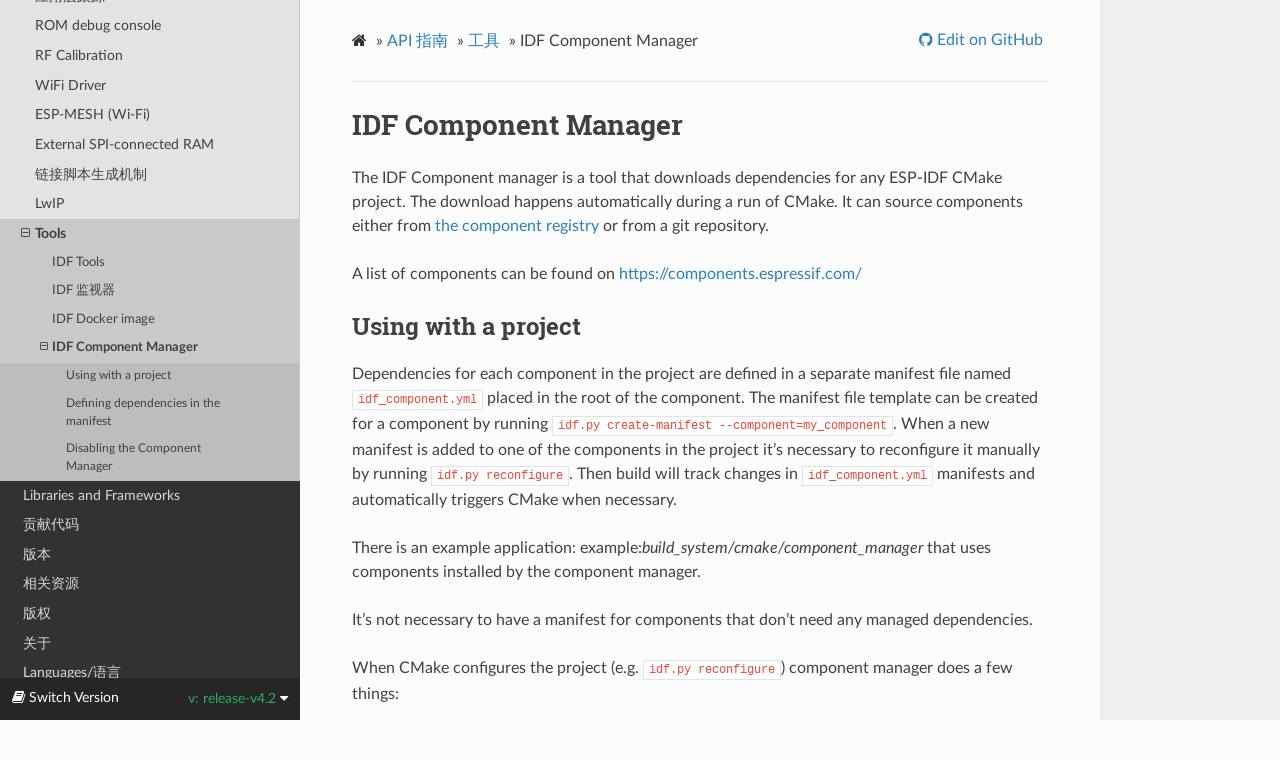

--- FILE ---
content_type: text/html
request_url: https://docs.espressif.com/projects/esp-idf/zh_CN/release-v4.2/esp32s2/api-guides/tools/idf-component-manager.html
body_size: 5879
content:


<!DOCTYPE html>
<html lang="zh-CN" >
<head>
  <meta charset="utf-8">
  
  <meta name="viewport" content="width=device-width, initial-scale=1.0">
  
  <title>IDF Component Manager - ESP32-S2 -  &mdash; ESP-IDF 编程指南 release-v4.2 文档</title>
  

  
  
  
  

  
  <!--[if lt IE 9]>
    <script src="../../_static/js/html5shiv.min.js"></script>
  <![endif]-->
      <script type="text/javascript" id="documentation_options" data-url_root="../../" src="../../_static/documentation_options.js"></script>
        <script type="text/javascript" src="../../_static/jquery.js"></script>
        <script type="text/javascript" src="../../_static/underscore.js"></script>
        <script type="text/javascript" src="../../_static/doctools.js"></script>
        <script type="text/javascript" src="../../_static/language_data.js"></script>
        <script type="text/javascript" src="../../_static/translations.js"></script>
      <script type="text/javascript" src="../../_static/js/theme.js"></script>

    

    
    <script type="text/javascript">
        DOCUMENTATION_OPTIONS.PAGENAME = 'api-guides/tools/idf-component-manager';
        DOCUMENTATION_OPTIONS.PROJECT_SLUG = 'esp-idf';
        DOCUMENTATION_OPTIONS.VERSIONS_URL = 'https://dl.espressif.com/dl/esp-idf/idf_versions.js';
        DOCUMENTATION_OPTIONS.LANGUAGES = ["en", "zh_CN"];
        DOCUMENTATION_OPTIONS.IDF_TARGET = 'esp32s2';
        DOCUMENTATION_OPTIONS.IDF_TARGETS = ["esp32", "esp32s2"]
    </script>

    <script type="text/javascript" src="https://dl.espressif.com/dl/esp-idf/idf_versions.js"></script>

  
  <link rel="stylesheet" href="../../_static/css/theme.css" type="text/css" />
  <link rel="stylesheet" href="../../_static/pygments.css" type="text/css" />
  <link rel="stylesheet" href="../../_static/theme_overrides.css" type="text/css" />
    <link rel="author" title="关于这些文档" href="../../about.html" />
    <link rel="index" title="索引" href="../../genindex.html" />
    <link rel="search" title="搜索" href="../../search.html" />
    <link rel="next" title="Libraries and Frameworks" href="../../libraries-and-frameworks/index.html" />
    <link rel="prev" title="IDF Docker Image" href="idf-docker-image.html" /> 
</head>

<body class="wy-body-for-nav">

   
  <div class="wy-grid-for-nav">
    
    <nav data-toggle="wy-nav-shift" class="wy-nav-side">
      <div class="wy-side-scroll">
        <div class="wy-side-nav-search" >
          

          
            <a href="../../index.html" class="icon icon-home" alt="Documentation Home"> ESP-IDF 编程指南
          

          
            
            <img src="../../_static/espressif-logo.svg" class="logo" alt="Logo"/>
          
          </a>

          
            
            <div class="version">
              ESP32-S2
            </div>
            

            <div class="version" title="v4.2.5-1-g5f8de19">
              
                release-v4.2
            </div>
          



          
<div role="search">
  <form id="rtd-search-form" class="wy-form" action="../../search.html" method="get">
    <input type="text" name="q" placeholder="Search docs" />
    <input type="hidden" name="check_keywords" value="yes" />
    <input type="hidden" name="area" value="default" />
  </form>
</div>

          
        </div>

        
        <div class="wy-menu wy-menu-vertical" data-spy="affix" role="navigation" aria-label="main navigation">
          
            
            
              
            
            
              <ul class="current">
<li class="toctree-l1"><a class="reference internal" href="../../get-started/index.html">快速入门</a></li>
<li class="toctree-l1"><a class="reference internal" href="../../api-reference/index.html">API 参考</a></li>
<li class="toctree-l1"><a class="reference internal" href="../../hw-reference/index.html">H/W 参考</a></li>
<li class="toctree-l1 current"><a class="reference internal" href="../index.html">API 指南</a><ul class="current">
<li class="toctree-l2"><a class="reference internal" href="../general-notes.html">一般注意事项</a></li>
<li class="toctree-l2"><a class="reference internal" href="../build-system.html">构建系统</a></li>
<li class="toctree-l2"><a class="reference internal" href="../error-handling.html">错误处理</a></li>
<li class="toctree-l2"><a class="reference internal" href="../fatal-errors.html">严重错误</a></li>
<li class="toctree-l2"><a class="reference internal" href="../event-handling.html">Event Handling</a></li>
<li class="toctree-l2"><a class="reference internal" href="../deep-sleep-stub.html">Deep Sleep Wake Stubs</a></li>
<li class="toctree-l2"><a class="reference internal" href="../dfu.html">Device Firmware Upgrade through USB</a></li>
<li class="toctree-l2"><a class="reference internal" href="../core_dump.html">ESP32 Core Dump</a></li>
<li class="toctree-l2"><a class="reference internal" href="../../security/flash-encryption.html">Flash Encryption</a></li>
<li class="toctree-l2"><a class="reference internal" href="../freertos-smp.html">FreeRTOS SMP Changes</a></li>
<li class="toctree-l2"><a class="reference internal" href="../thread-local-storage.html">Thread Local Storage</a></li>
<li class="toctree-l2"><a class="reference internal" href="../hlinterrupts.html">High Level Interrupts</a></li>
<li class="toctree-l2"><a class="reference internal" href="../jtag-debugging/index.html">JTAG 调试</a></li>
<li class="toctree-l2"><a class="reference internal" href="../bootloader.html">引导加载程序</a></li>
<li class="toctree-l2"><a class="reference internal" href="../partition-tables.html">分区表</a></li>
<li class="toctree-l2"><a class="reference internal" href="../../security/secure-boot-v2.html">Secure Boot V2</a></li>
<li class="toctree-l2"><a class="reference internal" href="../ulp.html">ULP 协处理器</a></li>
<li class="toctree-l2"><a class="reference internal" href="../unit-tests.html">单元测试</a></li>
<li class="toctree-l2"><a class="reference internal" href="../app_trace.html">应用层跟踪</a></li>
<li class="toctree-l2"><a class="reference internal" href="../romconsole.html">ROM debug console</a></li>
<li class="toctree-l2"><a class="reference internal" href="../RF_calibration.html">RF Calibration</a></li>
<li class="toctree-l2"><a class="reference internal" href="../wifi.html">WiFi Driver</a></li>
<li class="toctree-l2"><a class="reference internal" href="../mesh.html">ESP-MESH (Wi-Fi)</a></li>
<li class="toctree-l2"><a class="reference internal" href="../external-ram.html">External SPI-connected RAM</a></li>
<li class="toctree-l2"><a class="reference internal" href="../linker-script-generation.html">链接脚本生成机制</a></li>
<li class="toctree-l2"><a class="reference internal" href="../lwip.html">LwIP</a></li>
<li class="toctree-l2 current"><a class="reference internal" href="index.html">Tools</a><ul class="current">
<li class="toctree-l3"><a class="reference internal" href="idf-tools.html">IDF Tools</a></li>
<li class="toctree-l3"><a class="reference internal" href="idf-monitor.html">IDF 监视器</a></li>
<li class="toctree-l3"><a class="reference internal" href="idf-docker-image.html">IDF Docker image</a></li>
<li class="toctree-l3 current"><a class="current reference internal" href="#">IDF Component Manager</a><ul>
<li class="toctree-l4"><a class="reference internal" href="#using-with-a-project">Using with a project</a></li>
<li class="toctree-l4"><a class="reference internal" href="#defining-dependencies-in-the-manifest">Defining dependencies in the manifest</a></li>
<li class="toctree-l4"><a class="reference internal" href="#disabling-the-component-manager">Disabling the Component Manager</a></li>
</ul>
</li>
</ul>
</li>
</ul>
</li>
<li class="toctree-l1"><a class="reference internal" href="../../libraries-and-frameworks/index.html">Libraries and Frameworks</a></li>
<li class="toctree-l1"><a class="reference internal" href="../../contribute/index.html">贡献代码</a></li>
<li class="toctree-l1"><a class="reference internal" href="../../versions.html">版本</a></li>
<li class="toctree-l1"><a class="reference internal" href="../../resources.html">相关资源</a></li>
<li class="toctree-l1"><a class="reference internal" href="../../COPYRIGHT.html">版权</a></li>
<li class="toctree-l1"><a class="reference internal" href="../../about.html">关于</a></li>
<li class="toctree-l1"><a class="reference internal" href="../../languages.html">Languages/语言</a></li>
</ul>

            
          
        </div>
        
      </div>
    </nav>

    <section data-toggle="wy-nav-shift" class="wy-nav-content-wrap">

      
      <nav class="wy-nav-top" aria-label="top navigation">
        
          <i data-toggle="wy-nav-top" class="fa fa-bars"></i>
          <a href="../../index.html">ESP-IDF 编程指南</a>
        
      </nav>


      <div class="wy-nav-content">
        
        <div class="rst-content">
        
          















<div role="navigation" aria-label="breadcrumbs navigation">

  <ul class="wy-breadcrumbs">
    
      <li><a href="../../index.html" class="icon icon-home"></a> &raquo;</li>
        
          <li><a href="../index.html">API 指南</a> &raquo;</li>
        
          <li><a href="index.html">工具</a> &raquo;</li>
        
      <li>IDF Component Manager</li>
    
    
      <li class="wy-breadcrumbs-aside">
        
            
            
              <a href="https://github.com/espressif/esp-idf/blob/5f8de19/docs/zh_CN/api-guides/tools/idf-component-manager.rst" class="fa fa-github"> Edit on GitHub</a>
            
          
        
      </li>
    
  </ul>

  
  <hr/>
</div>
          <div role="main" class="document" itemscope="itemscope" itemtype="http://schema.org/Article">
           <div itemprop="articleBody">
            
  <div class="section" id="idf-component-manager">
<h1>IDF Component Manager<a class="headerlink" href="#idf-component-manager" title="永久链接至标题">¶</a></h1>
<p>The IDF Component manager is a tool that downloads dependencies for any ESP-IDF CMake project. The download happens automatically during a run of CMake. It can source components either from <a class="reference external" href="https://components.espressif.com">the component registry</a> or from a git repository.</p>
<p>A list of components can be found on <a class="reference external" href="https://components.espressif.com/">https://components.espressif.com/</a></p>
<div class="section" id="using-with-a-project">
<h2>Using with a project<a class="headerlink" href="#using-with-a-project" title="永久链接至标题">¶</a></h2>
<p>Dependencies for each component in the project are defined in a separate manifest file named <code class="docutils literal notranslate"><span class="pre">idf_component.yml</span></code> placed in the root of the component. The manifest file template can be created for a component by running <code class="docutils literal notranslate"><span class="pre">idf.py</span> <span class="pre">create-manifest</span> <span class="pre">--component=my_component</span></code>. When a new manifest is added to one of the components in the project it’s necessary to reconfigure it manually by running <code class="docutils literal notranslate"><span class="pre">idf.py</span> <span class="pre">reconfigure</span></code>. Then build will track changes in <code class="docutils literal notranslate"><span class="pre">idf_component.yml</span></code> manifests and automatically triggers CMake when necessary.</p>
<p>There is an example application: example:<cite>build_system/cmake/component_manager</cite> that uses components installed by the component manager.</p>
<p>It’s not necessary to have a manifest for components that don’t need any managed dependencies.</p>
<p>When CMake configures the project (e.g. <code class="docutils literal notranslate"><span class="pre">idf.py</span> <span class="pre">reconfigure</span></code>) component manager does a few things:</p>
<ul class="simple">
<li><p>Processes <code class="docutils literal notranslate"><span class="pre">idf_component.yml</span></code> manifests for every component in the project and recursively solves dependencies</p></li>
<li><p>Creates a <code class="docutils literal notranslate"><span class="pre">dependencies.lock</span></code> file in the root of the project with a full list of dependencies</p></li>
<li><p>Downloads all dependencies to the <code class="docutils literal notranslate"><span class="pre">managed_components</span></code> directory</p></li>
</ul>
<p>The lock-file <code class="docutils literal notranslate"><span class="pre">dependencies.lock</span></code> and content of <code class="docutils literal notranslate"><span class="pre">managed_components</span></code> directory is not supposed to be modified by a user. When the component manager runs it always make sure they are up to date. If these files were accidentally modified it’s possible to re-run the component manager by triggering CMake with <code class="docutils literal notranslate"><span class="pre">idf.py</span> <span class="pre">reconfigure</span></code></p>
</div>
<div class="section" id="defining-dependencies-in-the-manifest">
<h2>Defining dependencies in the manifest<a class="headerlink" href="#defining-dependencies-in-the-manifest" title="永久链接至标题">¶</a></h2>
<div class="highlight-yaml notranslate"><div class="highlight"><pre><span></span><span class="nt">dependencies</span><span class="p">:</span>
<span class="w">  </span><span class="c1"># Required IDF version</span>
<span class="w">  </span><span class="nt">idf</span><span class="p">:</span><span class="w"> </span><span class="s">&quot;&gt;=4.1&quot;</span>
<span class="w">  </span><span class="c1"># Defining a dependency from the registry:</span>
<span class="w">  </span><span class="c1"># https://components.espressif.com/component/example/cmp</span>
<span class="w">  </span><span class="nt">example/cmp</span><span class="p">:</span><span class="w"> </span><span class="s">&quot;&gt;=1.0.0&quot;</span>

<span class="w">  </span><span class="c1"># # Other ways to define dependencies</span>
<span class="w">  </span><span class="c1">#</span>
<span class="w">  </span><span class="c1"># # For components maintained by Espressif only name can be used.</span>
<span class="w">  </span><span class="c1"># # Same as `espressif/cmp`</span>
<span class="w">  </span><span class="c1"># component: &quot;~1.0.0&quot;</span>
<span class="w">  </span><span class="c1">#</span>
<span class="w">  </span><span class="c1"># # Or in a longer form with extra parameters</span>
<span class="w">  </span><span class="c1"># component2:</span>
<span class="w">  </span><span class="c1">#   version: &quot;&gt;=2.0.0&quot;</span>
<span class="w">  </span><span class="c1">#</span>
<span class="w">  </span><span class="c1">#   # For transient dependencies `public` flag can be set.</span>
<span class="w">  </span><span class="c1">#   # `public` flag doesn&#39;t affect the `main` component.</span>
<span class="w">  </span><span class="c1">#   # All dependencies of `main` are public by default.</span>
<span class="w">  </span><span class="c1">#   public: true</span>
<span class="w">  </span><span class="c1">#</span>
<span class="w">  </span><span class="c1">#   # For components hosted on non-default registry:</span>
<span class="w">  </span><span class="c1">#   service_url: &quot;https://componentregistry.company.com&quot;</span>
<span class="w">  </span><span class="c1">#</span>
<span class="w">  </span><span class="c1"># # For components in git repository:</span>
<span class="w">  </span><span class="c1"># test_component:</span>
<span class="w">  </span><span class="c1">#   path: test_component</span>
<span class="w">  </span><span class="c1">#   git: ssh://git@gitlab.com/user/components.git</span>
<span class="w">  </span><span class="c1">#</span>
<span class="w">  </span><span class="c1"># # For test projects during component development</span>
<span class="w">  </span><span class="c1"># # components can be used from a local directory</span>
<span class="w">  </span><span class="c1"># # with relative or absolute path</span>
<span class="w">  </span><span class="c1"># some_local_component:</span>
<span class="w">  </span><span class="c1">#   path: ../../projects/component</span>
</pre></div>
</div>
</div>
<div class="section" id="disabling-the-component-manager">
<h2>Disabling the Component Manager<a class="headerlink" href="#disabling-the-component-manager" title="永久链接至标题">¶</a></h2>
<p>The component manager can be explicitly disabled by setting <code class="docutils literal notranslate"><span class="pre">IDF_COMPONENT_MANAGER</span></code> environment variable to <code class="docutils literal notranslate"><span class="pre">0</span></code>.</p>
</div>
</div>


           </div>
           
           <div class="articleComments">
            
<p style="text-align:center"><a href="https://www.espressif.com/zh-hans/company/documents/documentation_feedback?docId=4286&sections=IDF Component Manager (api-guides/tools/idf-component-manager)&version=esp32s2 release-v4.2 (v4.2.5-1-g5f8de19)">提供有关此文档的反馈</a></p>

           </div>
           
          </div>
          <footer>
  
    <div class="rst-footer-buttons" role="navigation" aria-label="footer navigation">
      
        <a href="../../libraries-and-frameworks/index.html" class="btn btn-neutral float-right" title="Libraries and Frameworks" accesskey="n" rel="next">Next <span class="fa fa-arrow-circle-right"></span></a>
      
      
        <a href="idf-docker-image.html" class="btn btn-neutral float-left" title="IDF Docker Image" accesskey="p" rel="prev"><span class="fa fa-arrow-circle-left"></span> Previous</a>
      
    </div>
  

  <hr/>

  <div role="contentinfo">
    <p>
        
        &copy; 版权所有 2016 - 2020 乐鑫信息科技（上海）股份有限公司

    </p>
  </div>
    
    
      Built with <a href="http://sphinx-doc.org/">Sphinx</a> using a <a href="https://github.com/rtfd/sphinx_idf_theme">theme</a> provided by <a href="https://readthedocs.org">Read the Docs</a>. 

</footer>

        </div>
      </div>

    </section>

  </div>
  
<div class="rst-versions" data-toggle="rst-versions" role="note" aria-label="versions">
  <span class="rst-current-version" data-toggle="rst-current-version">
    <span class="fa fa-book"> Switch Version </span>
    v: release-v4.2
    <span class="fa fa-caret-down"></span>
  </span>
  <div class="rst-other-versions">
    
      <dl>
        <dt>Targets</dt>
        
          
            <dd><a href="../../../../release-v4.2/esp32/api-guides/tools/idf-component-manager.html">ESP32</a></dd>
          
          
          
            <strong>
          
            <dd><a href="../../../../release-v4.2/esp32s2/api-guides/tools/idf-component-manager.html">ESP32-S2</a></dd>
          
            </strong>
          
          
      </dl>
    
    
      <dl>
        <dt>Languages</dt>
        
          
            <strong>
              
              
              <dd><a href="../../../../../en/release-v4.2/esp32s2/api-guides/tools/idf-component-manager.html">en</a></dd>
              
          
            </strong>
          
        
          
            <strong>
              
              
              <dd><a href="../../../../../zh_CN/release-v4.2/esp32s2/api-guides/tools/idf-component-manager.html">zh_CN</a></dd>
              
          
            </strong>
          
        
      </dl>
    
    <dl id="versions">
      <dt>Versions</dt>
      
      <!-- Latest version URL may not be correct depending on whether that version has idf_target as part of the URL format compared to this version.
           JavaScript will update it on page load -->
      
      <dd id="version-latest"><a href="../../../../latest/esp32s2/api-guides/tools/idf-component-manager.html">latest</a></dd>
      
      

      <!-- Stable version URL may not be correct depending on whether that version has idf_target as part of the URL format compared to this version.
           JavaScript will update it on page load -->
      
      <dd id="version-stable"><a href="../../../../stable/esp32s2/api-guides/tools/idf-component-manager.html">stable</a></dd>
      
    </dl>
    <dl id="versions-prerelease">
      <dt hidden>Prereleases</dt>
    </dl>
    <dl id="versions-old">
      <dt hidden>Old Versions</dt>
    </dl>

    <dl>
      <dt>Downloads</dt>
        <dd><a href="../../esp-idf-zh_CN-v4.2.5-1-g5f8de19-esp32s2.pdf">PDF</a></dd>
    </dl>

    <dl>
      <dt>ESP-IDF 编程指南</dt>
      <dd>
        <a href="https://github.com/espressif/esp-idf">Project Home</a>
      </dd>
    </dl>
  </div>
</div>

  <script type="text/javascript">
      jQuery(function () {
          SphinxRtdTheme.Navigation.enable(true);
      });
  </script>

  
  
    
   

</body>
</html>

--- FILE ---
content_type: application/javascript
request_url: https://docs.espressif.com/projects/esp-idf/zh_CN/release-v4.2/esp32s2/_static/documentation_options.js
body_size: 337
content:
var DOCUMENTATION_OPTIONS = {
    URL_ROOT: document.getElementById("documentation_options").getAttribute('data-url_root'),
    VERSION: 'release-v4.2',
    LANGUAGE: 'zh_CN',
    COLLAPSE_INDEX: false,
    BUILDER: 'html',
    FILE_SUFFIX: '.html',
    HAS_SOURCE: true,
    SOURCELINK_SUFFIX: '.txt',
    NAVIGATION_WITH_KEYS: false
};